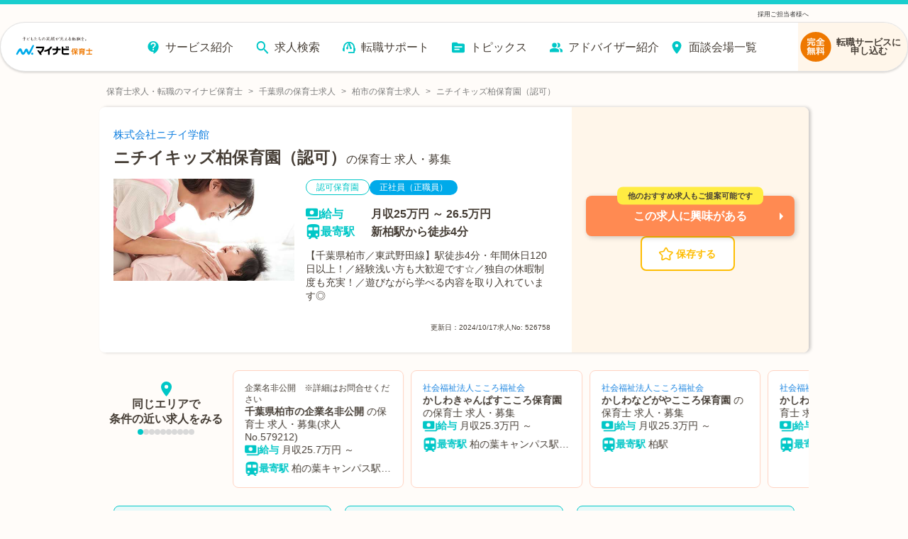

--- FILE ---
content_type: text/javascript;charset=utf-8
request_url: https://hoiku.mynavi.jp/_next/static/chunks/pages/d/%5Bid%5D-6fc915e9660eda1c.js
body_size: 224
content:
(self.webpackChunk_N_E=self.webpackChunk_N_E||[]).push([[8019],{5808:function(n,_,u){(window.__NEXT_P=window.__NEXT_P||[]).push(["/d/[id]",function(){return u(27558)}])}},function(n){n.O(0,[9239,6883,3107,1920,3301,7536,8028,2368,6261,7425,8754,1194,8257,420,321,6394,968,6965,6810,1866,1801,4785,5139,2073,1669,7558,2888,9774,179],function(){return n(n.s=5808)}),_N_E=n.O()}]);

--- FILE ---
content_type: text/javascript;charset=utf-8
request_url: https://hoiku.mynavi.jp/_next/static/chunks/2073-856860fd6a290ce3.js
body_size: 1199
content:
"use strict";(self.webpackChunk_N_E=self.webpackChunk_N_E||[]).push([[2073],{92073:function(t,e,n){n.d(e,{k:function(){return y}});var i=n(40048),o=n(86023),a=n(43908),r=n(59838);n(67294);var x=n(67134),d=n(57947),p=n(18202),s=n(44414),l=n(61104),c=n(38633),h=n(41558),u=(0,x.Z)("div",{target:"e17a0ezv3"})("a{opacity:1;transition:0.25s linear;-webkit-transition:0.25s linear;-moz-transition:0.25s linear;display:block;}a:hover{opacity:0.5;}",d.SimpleIconButtonStyle,"{width:98%;margin:24px auto;box-shadow:0px 4px 4px rgba(0, 0, 0, 0.16);padding:20px 18px;",l.TextStyle,"{font-weight:400;font-size:4.5vw;}",s.IconStyle,"{width:50px;height:50px;}}",c.DesktopMedia,"{width:462px;margin:32px auto;font-size:20px;",d.SimpleIconButtonStyle,"{",l.TextStyle,"{font-size:20px;}",s.IconStyle,"{width:50px;height:50px;}}}"),f=(0,x.Z)(h.rX,{target:"e17a0ezv2"})(""),w=(0,x.Z)(h.l1,{target:"e17a0ezv1"})("max-width:462px;width:100%;margin:0 auto 36px;",p.TextButtonStyle,"{",l.TextStyle,"{font-size:16px;}}@media screen and (max-width: 767px){width:80%;margin:0 auto 28px;",p.TextButtonStyle,"{padding:16px;",l.TextStyle,"{font-size:14px;}}}@media screen and (max-width: 420px){",p.TextButtonStyle,"{",l.TextStyle,"{font-size:12px;}}}"),g=(0,x.Z)(h.HL,{target:"e17a0ezv0"})(""),m=n(85893),y=function(t){var e=t.param,n=t.variant;return"jobEntry"===(void 0===n?"default":n)?(0,m.jsx)(w,{children:(0,m.jsxs)("a",{href:"/entry/".concat(e?"?".concat(e):""),rel:"nofollow",children:[(0,m.jsx)(f,{isClosed:!1,children:(0,m.jsx)(i.Text,{text:"完全無料",size:"12px"})}),(0,m.jsx)(i.TextButton,{text:"転職支援サービスの申し込み",color:"#fff",backgroundColor:"#ff8a52",textSize:"16px",width:"100%"}),(0,m.jsx)(g,{isClosed:!1,width:"5",height:"11",viewBox:"0 0 5 11",xmlns:"http://www.w3.org/2000/svg",children:(0,m.jsx)("path",{d:"M5 5.5L0 11L0 0L5 5.5Z",fill:"white"})})]})}):(0,m.jsx)(u,{children:(0,m.jsx)("a",{href:"/entry/".concat(e?"?".concat(e):""),rel:"nofollow",children:(0,m.jsx)(i.SimpleIconButton,{iconId:o.IconIds.Free,text:"転職支援サービスの申し込み",backgroundColor:r.ColorVariation.CTRColor,color:r.ColorVariation.BackgroundColor,borderRadius:a.RadiusType.Rounded})})})}},41558:function(t,e,n){n.d(e,{HL:function(){return d},l1:function(){return r},rX:function(){return x}});var i=n(67134),o=n(18202),a=n(61104),r=(0,i.Z)("div",{target:"eauyhnz2"})("position:relative;a{position:relative;display:block;}",a.TextStyle,"{line-height:1.4;}@media screen and (max-width: 767px){",o.TextButtonStyle,"{padding:12px 16px;width:100%;box-sizing:border-box;}",a.TextStyle,"{font-weight:bold;font-size:14px;}}@media screen and (max-width: 420px){",a.TextStyle,"{font-weight:bold;font-size:12px;}}"),x=(0,i.Z)("div",{target:"eauyhnz1"})(a.TextStyle,"{white-space:pre-wrap;max-width:max-content;width:100%;line-height:1.4;background-color:#ffec42;font-size:11px;font-weight:700;padding:5px 15px;border-radius:8px;position:absolute;text-align:center;top:",function(t){return t.isClosed?"-8px":"0"},";z-index:1;left:50%;transform:translate(-50%, -50%);-webkit-transform:translate(-50%, -50%);-ms-transform:translate(-50%, -50%);@media screen and (max-width: 767px){text-align:center;font-size:10px;padding:1% 5%;-webkit-appearance:none;}@media screen and (max-width: 520px){text-align:center;font-size:10px;top:",function(t){return t.isClosed?"-7px":"0"},";padding:2% 5%;-webkit-appearance:none;}@media screen and (max-width: 380px){font-size:",function(t){return t.isClosed?"8px":"9px"},";top:",function(t){return t.isClosed?"-3px":"0"},";}}"),d=(0,i.Z)("svg",{target:"eauyhnz0"})("position:absolute;right:16px;top:50%;transform:translateY(-50%);width:5px;height:11px;pointer-events:none;@media screen and (max-width: 767px){right:",function(t){return t.isClosed?"8px":"12px"},";}")}}]);

--- FILE ---
content_type: text/javascript;charset=utf-8
request_url: https://hoiku.mynavi.jp/_next/static/chunks/321-9cd6683901d601e4.js
body_size: 2853
content:
(self.webpackChunk_N_E=self.webpackChunk_N_E||[]).push([[321],{16313:function(t,e,i){var s=i(48764).Buffer,r=function(){"use strict";var t,e,i;function r(t,e){return null!=e&&t instanceof e}try{t=Map}catch(e){t=function(){}}try{e=Set}catch(t){e=function(){}}try{i=Promise}catch(t){i=function(){}}function n(h,o,l,u,c){"object"==typeof o&&(l=o.depth,u=o.prototype,c=o.includeNonEnumerable,o=o.circular);var f=[],d=[],p=void 0!==s;return void 0===o&&(o=!0),void 0===l&&(l=1/0),function h(l,y){if(null===l)return null;if(0===y||"object"!=typeof l)return l;if(r(l,t))_=new t;else if(r(l,e))_=new e;else if(r(l,i))_=new i(function(t,e){l.then(function(e){t(h(e,y-1))},function(t){e(h(t,y-1))})});else if(n.__isArray(l))_=[];else if(n.__isRegExp(l))_=new RegExp(l.source,a(l)),l.lastIndex&&(_.lastIndex=l.lastIndex);else if(n.__isDate(l))_=new Date(l.getTime());else{if(p&&s.isBuffer(l))return _=s.allocUnsafe?s.allocUnsafe(l.length):new s(l.length),l.copy(_),_;r(l,Error)?_=Object.create(l):void 0===u?_=Object.create(g=Object.getPrototypeOf(l)):(_=Object.create(u),g=u)}if(o){var _,g,b,k=f.indexOf(l);if(-1!=k)return d[k];f.push(l),d.push(_)}for(var v in r(l,t)&&l.forEach(function(t,e){var i=h(e,y-1),s=h(t,y-1);_.set(i,s)}),r(l,e)&&l.forEach(function(t){var e=h(t,y-1);_.add(e)}),l)g&&(b=Object.getOwnPropertyDescriptor(g,v)),b&&null==b.set||(_[v]=h(l[v],y-1));if(Object.getOwnPropertySymbols)for(var m=Object.getOwnPropertySymbols(l),v=0;v<m.length;v++){var E=m[v],w=Object.getOwnPropertyDescriptor(l,E);(!w||w.enumerable||c)&&(_[E]=h(l[E],y-1),w.enumerable||Object.defineProperty(_,E,{enumerable:!1}))}if(c)for(var T=Object.getOwnPropertyNames(l),v=0;v<T.length;v++){var O=T[v],w=Object.getOwnPropertyDescriptor(l,O);w&&w.enumerable||(_[O]=h(l[O],y-1),Object.defineProperty(_,O,{enumerable:!1}))}return _}(h,l)}function h(t){return Object.prototype.toString.call(t)}function a(t){var e="";return t.global&&(e+="g"),t.ignoreCase&&(e+="i"),t.multiline&&(e+="m"),e}return n.clonePrototype=function(t){if(null===t)return null;var e=function(){};return e.prototype=t,new e},n.__objToStr=h,n.__isDate=function(t){return"object"==typeof t&&"[object Date]"===h(t)},n.__isArray=function(t){return"object"==typeof t&&"[object Array]"===h(t)},n.__isRegExp=function(t){return"object"==typeof t&&"[object RegExp]"===h(t)},n.__getRegExpFlags=a,n}();t.exports&&(t.exports=r)},70321:function(t,e,i){(function(){(t.exports=i(35282)).version="5.1.2"}).call(this)},35282:function(t,e,i){var s=i(48764).Buffer;(function(){var e,r,n=[].splice,h=function(t,e){if(!(t instanceof e))throw Error("Bound instance method accessed before binding")},a=[].indexOf;r=i(16313),e=i(17187).EventEmitter,t.exports=(function(){class t extends e{constructor(t={}){super(),this.get=this.get.bind(this),this.mget=this.mget.bind(this),this.set=this.set.bind(this),this.mset=this.mset.bind(this),this.del=this.del.bind(this),this.take=this.take.bind(this),this.ttl=this.ttl.bind(this),this.getTtl=this.getTtl.bind(this),this.keys=this.keys.bind(this),this.has=this.has.bind(this),this.getStats=this.getStats.bind(this),this.flushAll=this.flushAll.bind(this),this.flushStats=this.flushStats.bind(this),this.close=this.close.bind(this),this._checkData=this._checkData.bind(this),this._check=this._check.bind(this),this._isInvalidKey=this._isInvalidKey.bind(this),this._wrap=this._wrap.bind(this),this._getValLength=this._getValLength.bind(this),this._error=this._error.bind(this),this._initErrors=this._initErrors.bind(this),this.options=t,this._initErrors(),this.data={},this.options=Object.assign({forceString:!1,objectValueSize:80,promiseValueSize:80,arrayValueSize:40,stdTTL:0,checkperiod:600,useClones:!0,deleteOnExpire:!0,enableLegacyCallbacks:!1,maxKeys:-1},this.options),this.options.enableLegacyCallbacks&&(console.warn("WARNING! node-cache legacy callback support will drop in v6.x"),["get","mget","set","del","ttl","getTtl","keys","has"].forEach(t=>{var e;e=this[t],this[t]=function(...t){var i,s,r;if(s=t,[...t]=s,[i]=n.call(t,-1),"function"!=typeof i)return e(...t,i);try{r=e(...t),i(null,r)}catch(t){i(t)}}})),this.stats={hits:0,misses:0,keys:0,ksize:0,vsize:0},this.validKeyTypes=["string","number"],this._checkData();return}get(e){var i;if(h(this,t),null!=(i=this._isInvalidKey(e)))throw i;if(null!=this.data[e]&&this._check(e,this.data[e]))return this.stats.hits++,this._unwrap(this.data[e]);this.stats.misses++}mget(e){var i,s,r,n,a;if(h(this,t),!Array.isArray(e))throw this._error("EKEYSTYPE");for(s=0,a={},n=e.length;s<n;s++){if(r=e[s],null!=(i=this._isInvalidKey(r)))throw i;null!=this.data[r]&&this._check(r,this.data[r])?(this.stats.hits++,a[r]=this._unwrap(this.data[r])):this.stats.misses++}return a}set(e,i,s){var r,n;if(h(this,t),this.options.maxKeys>-1&&this.stats.keys>=this.options.maxKeys)throw this._error("ECACHEFULL");if(this.options.forceString,null==s&&(s=this.options.stdTTL),null!=(r=this._isInvalidKey(e)))throw r;return n=!1,this.data[e]&&(n=!0,this.stats.vsize-=this._getValLength(this._unwrap(this.data[e],!1))),this.data[e]=this._wrap(i,s),this.stats.vsize+=this._getValLength(i),!n&&(this.stats.ksize+=this._getKeyLength(e),this.stats.keys++),this.emit("set",e,i),!0}mset(e){var i,s,r,n,a,o,l,u,c;if(h(this,t),this.options.maxKeys>-1&&this.stats.keys+e.length>=this.options.maxKeys)throw this._error("ECACHEFULL");for(s=0,o=e.length;s<o;s++){if(a=e[s],{key:n,val:c,ttl:u}=a,u&&"number"!=typeof u)throw this._error("ETTLTYPE");if(null!=(i=this._isInvalidKey(n)))throw i}for(r=0,l=e.length;r<l;r++)a=e[r],({key:n,val:c,ttl:u}=a),this.set(n,c,u);return!0}del(e){var i,s,r,n,a,o;for(h(this,t),Array.isArray(e)||(e=[e]),i=0,r=0,a=e.length;r<a;r++){if(n=e[r],null!=(s=this._isInvalidKey(n)))throw s;null!=this.data[n]&&(this.stats.vsize-=this._getValLength(this._unwrap(this.data[n],!1)),this.stats.ksize-=this._getKeyLength(n),this.stats.keys--,i++,o=this.data[n],delete this.data[n],this.emit("del",n,o.v))}return i}take(e){var i;return h(this,t),null!=(i=this.get(e))&&this.del(e),i}ttl(e,i){var s;if(h(this,t),i||(i=this.options.stdTTL),!e)return!1;if(null!=(s=this._isInvalidKey(e)))throw s;return!!(null!=this.data[e]&&this._check(e,this.data[e]))&&(i>=0?this.data[e]=this._wrap(this.data[e].v,i,!1):this.del(e),!0)}getTtl(e){var i;if(h(this,t),e){if(null!=(i=this._isInvalidKey(e)))throw i;return null!=this.data[e]&&this._check(e,this.data[e])?this.data[e].t:void 0}}keys(){return h(this,t),Object.keys(this.data)}has(e){return h(this,t),null!=this.data[e]&&this._check(e,this.data[e])}getStats(){return h(this,t),this.stats}flushAll(e=!0){h(this,t),this.data={},this.stats={hits:0,misses:0,keys:0,ksize:0,vsize:0},this._killCheckPeriod(),this._checkData(e),this.emit("flush")}flushStats(){h(this,t),this.stats={hits:0,misses:0,keys:0,ksize:0,vsize:0},this.emit("flush_stats")}close(){h(this,t),this._killCheckPeriod()}_checkData(e=!0){var i,s,r;for(i in h(this,t),s=this.data)r=s[i],this._check(i,r);e&&this.options.checkperiod>0&&(this.checkTimeout=setTimeout(this._checkData,1e3*this.options.checkperiod,e),null!=this.checkTimeout&&null!=this.checkTimeout.unref&&this.checkTimeout.unref())}_killCheckPeriod(){if(null!=this.checkTimeout)return clearTimeout(this.checkTimeout)}_check(e,i){var s;return h(this,t),s=!0,0!==i.t&&i.t<Date.now()&&(this.options.deleteOnExpire&&(s=!1,this.del(e)),this.emit("expired",e,this._unwrap(i))),s}_isInvalidKey(e){if(h(this,t),0>a.call(this.validKeyTypes,typeof e))return this._error("EKEYTYPE",{type:typeof e})}_wrap(e,i,s=!0){var n;return h(this,t),this.options.useClones||(s=!1),n=Date.now(),{t:0===i?0:i?n+1e3*i:0===this.options.stdTTL?this.options.stdTTL:n+1e3*this.options.stdTTL,v:s?r(e):e}}_unwrap(t,e=!0){return(this.options.useClones||(e=!1),null!=t.v)?e?r(t.v):t.v:null}_getKeyLength(t){return t.toString().length}_getValLength(e){if(h(this,t),"string"==typeof e)return e.length;if(this.options.forceString)return JSON.stringify(e).length;if(Array.isArray(e))return this.options.arrayValueSize*e.length;if("number"==typeof e)return 8;if("function"==typeof(null!=e?e.then:void 0))return this.options.promiseValueSize;if(null!=s?s.isBuffer(e):void 0)return e.length;if(null!=e&&"object"==typeof e)return this.options.objectValueSize*Object.keys(e).length;else if("boolean"==typeof e)return 8;else return 0}_error(e,i={}){var s;return h(this,t),(s=Error()).name=e,s.errorcode=e,s.message=null!=this.ERRORS[e]?this.ERRORS[e](i):"-",s.data=i,s}_initErrors(){var e,i,s;for(i in h(this,t),this.ERRORS={},s=this._ERRORS)e=s[i],this.ERRORS[i]=this.createErrorMessage(e)}createErrorMessage(t){return function(e){return t.replace("__key",e.type)}}}return t.prototype._ERRORS={ENOTFOUND:"Key `__key` not found",ECACHEFULL:"Cache max keys amount exceeded",EKEYTYPE:"The key argument has to be of type `string` or `number`. Found: `__key`",EKEYSTYPE:"The keys argument has to be an array.",ETTLTYPE:"The ttl argument has to be a number."},t}).call(this)}).call(this)}}]);

--- FILE ---
content_type: text/plain; charset=utf-8
request_url: https://firestore.googleapis.com/google.firestore.v1.Firestore/Listen/channel?database=projects%2Fmnv-hoikushi%2Fdatabases%2F(default)&VER=8&RID=6791&CVER=22&X-HTTP-Session-Id=gsessionid&%24httpHeaders=X-Goog-Api-Client%3Agl-js%2F%20fire%2F7.24.0%0D%0AContent-Type%3Atext%2Fplain%0D%0A&zx=3rmbo3iakjr8&t=1
body_size: -133
content:
51
[[0,["c","RKmyhzHjZbnmVG8BTy-a-Q","",8,12,30000]]]
